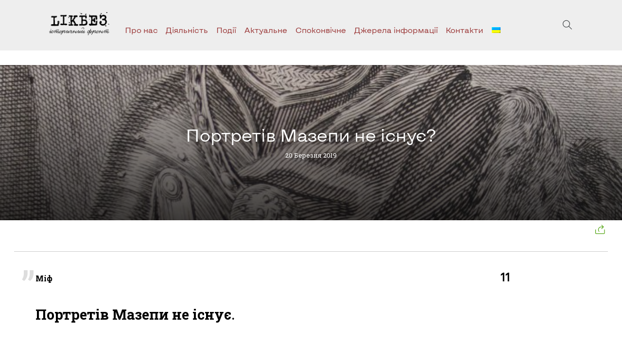

--- FILE ---
content_type: text/html; charset=UTF-8
request_url: http://likbez.org.ua/ukrayinska-portretiv-mazepi-ne-isnuye.html
body_size: 13944
content:
<!doctype html>
<html lang="uk">
	<head>
		<meta charset="UTF-8">
		<meta name="viewport" content="width=device-width, initial-scale=1">
		<link rel="profile" href="https://gmpg.org/xfn/11">
		<title>Портретів Мазепи не існує? &#8211; Лікбез</title>
<meta name='robots' content='max-image-preview:large' />
<link rel="alternate" type="application/rss+xml" title="Лікбез &raquo; стрічка" href="http://likbez.org.ua/feed" />
<link rel="alternate" type="application/rss+xml" title="Лікбез &raquo; Канал коментарів" href="http://likbez.org.ua/comments/feed" />
<link rel="alternate" type="application/rss+xml" title="Лікбез &raquo; Портретів Мазепи не існує? Канал коментарів" href="http://likbez.org.ua/ukrayinska-portretiv-mazepi-ne-isnuye.html/feed" />
<script type="text/javascript">
/* <![CDATA[ */
window._wpemojiSettings = {"baseUrl":"https:\/\/s.w.org\/images\/core\/emoji\/15.0.3\/72x72\/","ext":".png","svgUrl":"https:\/\/s.w.org\/images\/core\/emoji\/15.0.3\/svg\/","svgExt":".svg","source":{"concatemoji":"http:\/\/likbez.org.ua\/wp-includes\/js\/wp-emoji-release.min.js?ver=6.6.4"}};
/*! This file is auto-generated */
!function(i,n){var o,s,e;function c(e){try{var t={supportTests:e,timestamp:(new Date).valueOf()};sessionStorage.setItem(o,JSON.stringify(t))}catch(e){}}function p(e,t,n){e.clearRect(0,0,e.canvas.width,e.canvas.height),e.fillText(t,0,0);var t=new Uint32Array(e.getImageData(0,0,e.canvas.width,e.canvas.height).data),r=(e.clearRect(0,0,e.canvas.width,e.canvas.height),e.fillText(n,0,0),new Uint32Array(e.getImageData(0,0,e.canvas.width,e.canvas.height).data));return t.every(function(e,t){return e===r[t]})}function u(e,t,n){switch(t){case"flag":return n(e,"\ud83c\udff3\ufe0f\u200d\u26a7\ufe0f","\ud83c\udff3\ufe0f\u200b\u26a7\ufe0f")?!1:!n(e,"\ud83c\uddfa\ud83c\uddf3","\ud83c\uddfa\u200b\ud83c\uddf3")&&!n(e,"\ud83c\udff4\udb40\udc67\udb40\udc62\udb40\udc65\udb40\udc6e\udb40\udc67\udb40\udc7f","\ud83c\udff4\u200b\udb40\udc67\u200b\udb40\udc62\u200b\udb40\udc65\u200b\udb40\udc6e\u200b\udb40\udc67\u200b\udb40\udc7f");case"emoji":return!n(e,"\ud83d\udc26\u200d\u2b1b","\ud83d\udc26\u200b\u2b1b")}return!1}function f(e,t,n){var r="undefined"!=typeof WorkerGlobalScope&&self instanceof WorkerGlobalScope?new OffscreenCanvas(300,150):i.createElement("canvas"),a=r.getContext("2d",{willReadFrequently:!0}),o=(a.textBaseline="top",a.font="600 32px Arial",{});return e.forEach(function(e){o[e]=t(a,e,n)}),o}function t(e){var t=i.createElement("script");t.src=e,t.defer=!0,i.head.appendChild(t)}"undefined"!=typeof Promise&&(o="wpEmojiSettingsSupports",s=["flag","emoji"],n.supports={everything:!0,everythingExceptFlag:!0},e=new Promise(function(e){i.addEventListener("DOMContentLoaded",e,{once:!0})}),new Promise(function(t){var n=function(){try{var e=JSON.parse(sessionStorage.getItem(o));if("object"==typeof e&&"number"==typeof e.timestamp&&(new Date).valueOf()<e.timestamp+604800&&"object"==typeof e.supportTests)return e.supportTests}catch(e){}return null}();if(!n){if("undefined"!=typeof Worker&&"undefined"!=typeof OffscreenCanvas&&"undefined"!=typeof URL&&URL.createObjectURL&&"undefined"!=typeof Blob)try{var e="postMessage("+f.toString()+"("+[JSON.stringify(s),u.toString(),p.toString()].join(",")+"));",r=new Blob([e],{type:"text/javascript"}),a=new Worker(URL.createObjectURL(r),{name:"wpTestEmojiSupports"});return void(a.onmessage=function(e){c(n=e.data),a.terminate(),t(n)})}catch(e){}c(n=f(s,u,p))}t(n)}).then(function(e){for(var t in e)n.supports[t]=e[t],n.supports.everything=n.supports.everything&&n.supports[t],"flag"!==t&&(n.supports.everythingExceptFlag=n.supports.everythingExceptFlag&&n.supports[t]);n.supports.everythingExceptFlag=n.supports.everythingExceptFlag&&!n.supports.flag,n.DOMReady=!1,n.readyCallback=function(){n.DOMReady=!0}}).then(function(){return e}).then(function(){var e;n.supports.everything||(n.readyCallback(),(e=n.source||{}).concatemoji?t(e.concatemoji):e.wpemoji&&e.twemoji&&(t(e.twemoji),t(e.wpemoji)))}))}((window,document),window._wpemojiSettings);
/* ]]> */
</script>
<style id='wp-emoji-styles-inline-css' type='text/css'>

	img.wp-smiley, img.emoji {
		display: inline !important;
		border: none !important;
		box-shadow: none !important;
		height: 1em !important;
		width: 1em !important;
		margin: 0 0.07em !important;
		vertical-align: -0.1em !important;
		background: none !important;
		padding: 0 !important;
	}
</style>
<link rel='stylesheet' id='wp-block-library-css' href='http://likbez.org.ua/wp-includes/css/dist/block-library/style.min.css?ver=6.6.4' type='text/css' media='all' />
<style id='classic-theme-styles-inline-css' type='text/css'>
/*! This file is auto-generated */
.wp-block-button__link{color:#fff;background-color:#32373c;border-radius:9999px;box-shadow:none;text-decoration:none;padding:calc(.667em + 2px) calc(1.333em + 2px);font-size:1.125em}.wp-block-file__button{background:#32373c;color:#fff;text-decoration:none}
</style>
<style id='global-styles-inline-css' type='text/css'>
:root{--wp--preset--aspect-ratio--square: 1;--wp--preset--aspect-ratio--4-3: 4/3;--wp--preset--aspect-ratio--3-4: 3/4;--wp--preset--aspect-ratio--3-2: 3/2;--wp--preset--aspect-ratio--2-3: 2/3;--wp--preset--aspect-ratio--16-9: 16/9;--wp--preset--aspect-ratio--9-16: 9/16;--wp--preset--color--black: #000000;--wp--preset--color--cyan-bluish-gray: #abb8c3;--wp--preset--color--white: #ffffff;--wp--preset--color--pale-pink: #f78da7;--wp--preset--color--vivid-red: #cf2e2e;--wp--preset--color--luminous-vivid-orange: #ff6900;--wp--preset--color--luminous-vivid-amber: #fcb900;--wp--preset--color--light-green-cyan: #7bdcb5;--wp--preset--color--vivid-green-cyan: #00d084;--wp--preset--color--pale-cyan-blue: #8ed1fc;--wp--preset--color--vivid-cyan-blue: #0693e3;--wp--preset--color--vivid-purple: #9b51e0;--wp--preset--gradient--vivid-cyan-blue-to-vivid-purple: linear-gradient(135deg,rgba(6,147,227,1) 0%,rgb(155,81,224) 100%);--wp--preset--gradient--light-green-cyan-to-vivid-green-cyan: linear-gradient(135deg,rgb(122,220,180) 0%,rgb(0,208,130) 100%);--wp--preset--gradient--luminous-vivid-amber-to-luminous-vivid-orange: linear-gradient(135deg,rgba(252,185,0,1) 0%,rgba(255,105,0,1) 100%);--wp--preset--gradient--luminous-vivid-orange-to-vivid-red: linear-gradient(135deg,rgba(255,105,0,1) 0%,rgb(207,46,46) 100%);--wp--preset--gradient--very-light-gray-to-cyan-bluish-gray: linear-gradient(135deg,rgb(238,238,238) 0%,rgb(169,184,195) 100%);--wp--preset--gradient--cool-to-warm-spectrum: linear-gradient(135deg,rgb(74,234,220) 0%,rgb(151,120,209) 20%,rgb(207,42,186) 40%,rgb(238,44,130) 60%,rgb(251,105,98) 80%,rgb(254,248,76) 100%);--wp--preset--gradient--blush-light-purple: linear-gradient(135deg,rgb(255,206,236) 0%,rgb(152,150,240) 100%);--wp--preset--gradient--blush-bordeaux: linear-gradient(135deg,rgb(254,205,165) 0%,rgb(254,45,45) 50%,rgb(107,0,62) 100%);--wp--preset--gradient--luminous-dusk: linear-gradient(135deg,rgb(255,203,112) 0%,rgb(199,81,192) 50%,rgb(65,88,208) 100%);--wp--preset--gradient--pale-ocean: linear-gradient(135deg,rgb(255,245,203) 0%,rgb(182,227,212) 50%,rgb(51,167,181) 100%);--wp--preset--gradient--electric-grass: linear-gradient(135deg,rgb(202,248,128) 0%,rgb(113,206,126) 100%);--wp--preset--gradient--midnight: linear-gradient(135deg,rgb(2,3,129) 0%,rgb(40,116,252) 100%);--wp--preset--font-size--small: 13px;--wp--preset--font-size--medium: 20px;--wp--preset--font-size--large: 36px;--wp--preset--font-size--x-large: 42px;--wp--preset--spacing--20: 0.44rem;--wp--preset--spacing--30: 0.67rem;--wp--preset--spacing--40: 1rem;--wp--preset--spacing--50: 1.5rem;--wp--preset--spacing--60: 2.25rem;--wp--preset--spacing--70: 3.38rem;--wp--preset--spacing--80: 5.06rem;--wp--preset--shadow--natural: 6px 6px 9px rgba(0, 0, 0, 0.2);--wp--preset--shadow--deep: 12px 12px 50px rgba(0, 0, 0, 0.4);--wp--preset--shadow--sharp: 6px 6px 0px rgba(0, 0, 0, 0.2);--wp--preset--shadow--outlined: 6px 6px 0px -3px rgba(255, 255, 255, 1), 6px 6px rgba(0, 0, 0, 1);--wp--preset--shadow--crisp: 6px 6px 0px rgba(0, 0, 0, 1);}:where(.is-layout-flex){gap: 0.5em;}:where(.is-layout-grid){gap: 0.5em;}body .is-layout-flex{display: flex;}.is-layout-flex{flex-wrap: wrap;align-items: center;}.is-layout-flex > :is(*, div){margin: 0;}body .is-layout-grid{display: grid;}.is-layout-grid > :is(*, div){margin: 0;}:where(.wp-block-columns.is-layout-flex){gap: 2em;}:where(.wp-block-columns.is-layout-grid){gap: 2em;}:where(.wp-block-post-template.is-layout-flex){gap: 1.25em;}:where(.wp-block-post-template.is-layout-grid){gap: 1.25em;}.has-black-color{color: var(--wp--preset--color--black) !important;}.has-cyan-bluish-gray-color{color: var(--wp--preset--color--cyan-bluish-gray) !important;}.has-white-color{color: var(--wp--preset--color--white) !important;}.has-pale-pink-color{color: var(--wp--preset--color--pale-pink) !important;}.has-vivid-red-color{color: var(--wp--preset--color--vivid-red) !important;}.has-luminous-vivid-orange-color{color: var(--wp--preset--color--luminous-vivid-orange) !important;}.has-luminous-vivid-amber-color{color: var(--wp--preset--color--luminous-vivid-amber) !important;}.has-light-green-cyan-color{color: var(--wp--preset--color--light-green-cyan) !important;}.has-vivid-green-cyan-color{color: var(--wp--preset--color--vivid-green-cyan) !important;}.has-pale-cyan-blue-color{color: var(--wp--preset--color--pale-cyan-blue) !important;}.has-vivid-cyan-blue-color{color: var(--wp--preset--color--vivid-cyan-blue) !important;}.has-vivid-purple-color{color: var(--wp--preset--color--vivid-purple) !important;}.has-black-background-color{background-color: var(--wp--preset--color--black) !important;}.has-cyan-bluish-gray-background-color{background-color: var(--wp--preset--color--cyan-bluish-gray) !important;}.has-white-background-color{background-color: var(--wp--preset--color--white) !important;}.has-pale-pink-background-color{background-color: var(--wp--preset--color--pale-pink) !important;}.has-vivid-red-background-color{background-color: var(--wp--preset--color--vivid-red) !important;}.has-luminous-vivid-orange-background-color{background-color: var(--wp--preset--color--luminous-vivid-orange) !important;}.has-luminous-vivid-amber-background-color{background-color: var(--wp--preset--color--luminous-vivid-amber) !important;}.has-light-green-cyan-background-color{background-color: var(--wp--preset--color--light-green-cyan) !important;}.has-vivid-green-cyan-background-color{background-color: var(--wp--preset--color--vivid-green-cyan) !important;}.has-pale-cyan-blue-background-color{background-color: var(--wp--preset--color--pale-cyan-blue) !important;}.has-vivid-cyan-blue-background-color{background-color: var(--wp--preset--color--vivid-cyan-blue) !important;}.has-vivid-purple-background-color{background-color: var(--wp--preset--color--vivid-purple) !important;}.has-black-border-color{border-color: var(--wp--preset--color--black) !important;}.has-cyan-bluish-gray-border-color{border-color: var(--wp--preset--color--cyan-bluish-gray) !important;}.has-white-border-color{border-color: var(--wp--preset--color--white) !important;}.has-pale-pink-border-color{border-color: var(--wp--preset--color--pale-pink) !important;}.has-vivid-red-border-color{border-color: var(--wp--preset--color--vivid-red) !important;}.has-luminous-vivid-orange-border-color{border-color: var(--wp--preset--color--luminous-vivid-orange) !important;}.has-luminous-vivid-amber-border-color{border-color: var(--wp--preset--color--luminous-vivid-amber) !important;}.has-light-green-cyan-border-color{border-color: var(--wp--preset--color--light-green-cyan) !important;}.has-vivid-green-cyan-border-color{border-color: var(--wp--preset--color--vivid-green-cyan) !important;}.has-pale-cyan-blue-border-color{border-color: var(--wp--preset--color--pale-cyan-blue) !important;}.has-vivid-cyan-blue-border-color{border-color: var(--wp--preset--color--vivid-cyan-blue) !important;}.has-vivid-purple-border-color{border-color: var(--wp--preset--color--vivid-purple) !important;}.has-vivid-cyan-blue-to-vivid-purple-gradient-background{background: var(--wp--preset--gradient--vivid-cyan-blue-to-vivid-purple) !important;}.has-light-green-cyan-to-vivid-green-cyan-gradient-background{background: var(--wp--preset--gradient--light-green-cyan-to-vivid-green-cyan) !important;}.has-luminous-vivid-amber-to-luminous-vivid-orange-gradient-background{background: var(--wp--preset--gradient--luminous-vivid-amber-to-luminous-vivid-orange) !important;}.has-luminous-vivid-orange-to-vivid-red-gradient-background{background: var(--wp--preset--gradient--luminous-vivid-orange-to-vivid-red) !important;}.has-very-light-gray-to-cyan-bluish-gray-gradient-background{background: var(--wp--preset--gradient--very-light-gray-to-cyan-bluish-gray) !important;}.has-cool-to-warm-spectrum-gradient-background{background: var(--wp--preset--gradient--cool-to-warm-spectrum) !important;}.has-blush-light-purple-gradient-background{background: var(--wp--preset--gradient--blush-light-purple) !important;}.has-blush-bordeaux-gradient-background{background: var(--wp--preset--gradient--blush-bordeaux) !important;}.has-luminous-dusk-gradient-background{background: var(--wp--preset--gradient--luminous-dusk) !important;}.has-pale-ocean-gradient-background{background: var(--wp--preset--gradient--pale-ocean) !important;}.has-electric-grass-gradient-background{background: var(--wp--preset--gradient--electric-grass) !important;}.has-midnight-gradient-background{background: var(--wp--preset--gradient--midnight) !important;}.has-small-font-size{font-size: var(--wp--preset--font-size--small) !important;}.has-medium-font-size{font-size: var(--wp--preset--font-size--medium) !important;}.has-large-font-size{font-size: var(--wp--preset--font-size--large) !important;}.has-x-large-font-size{font-size: var(--wp--preset--font-size--x-large) !important;}
:where(.wp-block-post-template.is-layout-flex){gap: 1.25em;}:where(.wp-block-post-template.is-layout-grid){gap: 1.25em;}
:where(.wp-block-columns.is-layout-flex){gap: 2em;}:where(.wp-block-columns.is-layout-grid){gap: 2em;}
:root :where(.wp-block-pullquote){font-size: 1.5em;line-height: 1.6;}
</style>
<link rel='stylesheet' id='ppress-frontend-css' href='http://likbez.org.ua/wp-content/plugins/wp-user-avatar/assets/css/frontend.min.css?ver=4.16.6' type='text/css' media='all' />
<link rel='stylesheet' id='ppress-flatpickr-css' href='http://likbez.org.ua/wp-content/plugins/wp-user-avatar/assets/flatpickr/flatpickr.min.css?ver=4.16.6' type='text/css' media='all' />
<link rel='stylesheet' id='ppress-select2-css' href='http://likbez.org.ua/wp-content/plugins/wp-user-avatar/assets/select2/select2.min.css?ver=6.6.4' type='text/css' media='all' />
<link rel='stylesheet' id='frags-style-css' href='http://likbez.org.ua/wp-content/themes/likbez2024/style.css?ver=6.6.4' type='text/css' media='all' />
<script type="text/javascript" src="http://likbez.org.ua/wp-includes/js/jquery/jquery.min.js?ver=3.7.1" id="jquery-core-js"></script>
<script type="text/javascript" src="http://likbez.org.ua/wp-includes/js/jquery/jquery-migrate.min.js?ver=3.4.1" id="jquery-migrate-js"></script>
<script type="text/javascript" src="http://likbez.org.ua/wp-content/plugins/wp-user-avatar/assets/flatpickr/flatpickr.min.js?ver=4.16.6" id="ppress-flatpickr-js"></script>
<script type="text/javascript" src="http://likbez.org.ua/wp-content/plugins/wp-user-avatar/assets/select2/select2.min.js?ver=4.16.6" id="ppress-select2-js"></script>
<link rel="https://api.w.org/" href="http://likbez.org.ua/wp-json/" /><link rel="alternate" title="JSON" type="application/json" href="http://likbez.org.ua/wp-json/wp/v2/posts/8108" /><link rel="EditURI" type="application/rsd+xml" title="RSD" href="http://likbez.org.ua/xmlrpc.php?rsd" />
<meta name="generator" content="WordPress 6.6.4" />
<link rel="canonical" href="http://likbez.org.ua/ukrayinska-portretiv-mazepi-ne-isnuye.html" />
<link rel='shortlink' href='http://likbez.org.ua/?p=8108' />
<link rel="alternate" title="oEmbed (JSON)" type="application/json+oembed" href="http://likbez.org.ua/wp-json/oembed/1.0/embed?url=http%3A%2F%2Flikbez.org.ua%2Fukrayinska-portretiv-mazepi-ne-isnuye.html" />
<link rel="alternate" title="oEmbed (XML)" type="text/xml+oembed" href="http://likbez.org.ua/wp-json/oembed/1.0/embed?url=http%3A%2F%2Flikbez.org.ua%2Fukrayinska-portretiv-mazepi-ne-isnuye.html&#038;format=xml" />
<style>
.qtranxs_flag_ua {background-image: url(http://likbez.org.ua/wp-content/plugins/qtranslate-xt-3.15.2/flags/ua.png); background-repeat: no-repeat;}
.qtranxs_flag_en {background-image: url(http://likbez.org.ua/wp-content/plugins/qtranslate-xt-3.15.2/flags/gb.png); background-repeat: no-repeat;}
.qtranxs_flag_ru {background-image: url(http://likbez.org.ua/wp-content/plugins/qtranslate-xt-3.15.2/flags/ru.png); background-repeat: no-repeat;}
</style>
<link hreflang="ua" href="http://likbez.org.ua/ua/ukrayinska-portretiv-mazepi-ne-isnuye.html" rel="alternate" />
<link hreflang="en" href="http://likbez.org.ua/en/ukrayinska-portretiv-mazepi-ne-isnuye.html" rel="alternate" />
<link hreflang="ru" href="http://likbez.org.ua/ru/ukrayinska-portretiv-mazepi-ne-isnuye.html" rel="alternate" />
<link hreflang="x-default" href="http://likbez.org.ua/ukrayinska-portretiv-mazepi-ne-isnuye.html" rel="alternate" />
<meta name="generator" content="qTranslate-XT 3.15.2" />
		<style type="text/css">.pp-podcast {opacity: 0;}</style>
		<link rel="icon" href="http://likbez.org.ua/wp-content/uploads/2024/04/cropped-images-32x32.png" sizes="32x32" />
<link rel="icon" href="http://likbez.org.ua/wp-content/uploads/2024/04/cropped-images-192x192.png" sizes="192x192" />
<link rel="apple-touch-icon" href="http://likbez.org.ua/wp-content/uploads/2024/04/cropped-images-180x180.png" />
<meta name="msapplication-TileImage" content="http://likbez.org.ua/wp-content/uploads/2024/04/cropped-images-270x270.png" />
		
<!-- Google tag (gtag.js) -->
<script async src="https://www.googletagmanager.com/gtag/js?id=G-PEKCLDLZKS"></script>
<script>
  window.dataLayer = window.dataLayer || [];
  function gtag(){dataLayer.push(arguments);}
  gtag('js', new Date());

  gtag('config', 'G-PEKCLDLZKS');
</script>


	</head>

	<!-- <body <-?php body_class();?>> -->
	<body class="menu_fixed home-body">	
		<div id="page" class=" ">
			<div id="content"  class="main_wrap">
				<style type="text/css">#fader {position: fixed;pointer-events: none;top: 0;left: 0;width: 100%;height: 100%;z-index: -10;opacity:0;background: white;animation: pagefade .9s forwards;}@keyframes pagefade {0% {opacity: 1;z-index: 9999;}  20% {opacity: 1;z-index: 9999;}  99% {opacity: 0;z-index: 9999;}  100% {z-index: -10;}}</style>
				<svg id="fader"></svg>
				<!-- 				<a class="skip-link screen-reader-text" href="#content">Skip to content</a> -->

				<header id="header" class="_txt_white pt-4 header-home-page header-other-pages">
					<div class="topmenu anim-blr-t">				
						<div class="_fff">	
<!-- 							<div class="maxw-xl -->
							<div class="container
										_rel										">
								<div class="flex _jc-sb _ai-c xx-12 _txt_dgray _sta">

									<div class="flex _gap-0 _ta-c _ws-nowrap">
										<a class="logo anim-blr_l ml-1 mr-1 s-m0" href="/"><img class="" src="/wp-content/uploads/2016/04/cropped-cropped-logo-nav2x-1.png" alt="Лікбез"></a>										<div class="_ta-l xx-hide l-show _va-mid">																	
											<ul class="hvr__ hover_menu _fff _txt_red _vr_nav2" id="mainmenu">
<li ><a href='http://likbez.org.ua/meta-proektu'>Про нас</a>

<div class="_sub "><ul class="maxw-xl">

<li ><a href='http://likbez.org.ua/page-autors'>Автори</a>
</li>

<li ><a href='http://likbez.org.ua/nashi-partneryi'>Наші партнери</a>
</li>

<li ><a href='http://likbez.org.ua/nam-pomogayut'>Нам допомагають</a>
</li>
</ul></div>
</li>

<li ><a href='http://likbez.org.ua/activity'>Діяльність</a>
</li>

<li ><a href='http://likbez.org.ua/podiyi'>Події</a>

<div class="_sub "><ul class="maxw-xl">

<li ><a href='http://likbez.org.ua/podiyi/lectures-history-lessons'>Лекції: Уроки історії</a>
</li>

<li ><a href='http://likbez.org.ua/podiyi/historical-reenactment'>Військово-історична реконструкція</a>
</li>

<li ><a href='http://likbez.org.ua/podiyi/open-school-of-history'>Відкрита школа історії</a>
</li>

<li ><a href='http://likbez.org.ua/o-rabote-proekta'>Робота над проектом</a>
</li>

<li ><a href='http://likbez.org.ua/podiyi/other-events'>Інші події</a>
</li>
</ul></div>
</li>

<li ><a href='http://likbez.org.ua/actual'>Актуальне</a>

<div class="_sub "><ul class="maxw-xl">

<li ><a href='http://likbez.org.ua/actual/vichni-srachi'>Вічні срачі</a>
</li>

<li ><a href='http://likbez.org.ua/actual/donbass'>Донбас</a>
</li>

<li ><a href='http://likbez.org.ua/actual/kryim'>Крим</a>
</li>

<li ><a href='http://likbez.org.ua/actual/novorossia'>Південний Схід</a>
</li>

<li ><a href='http://likbez.org.ua/eternal/putin-nah'>ПТН–ПНХ</a>
</li>
</ul></div>
</li>

<li ><a href='http://likbez.org.ua/eternal'>Споконвічне</a>

<div class="_sub "><ul class="maxw-xl">

<li ><a href='http://likbez.org.ua/eternal/ukrainian-titles'>Україна: назви</a>
</li>

<li ><a href='http://likbez.org.ua/eternal/ukrainian-territory'>Україна: територія</a>
</li>

<li ><a href='http://likbez.org.ua/eternal/ukrainian-language'>Україна: мова</a>
</li>

<li ><a href='http://likbez.org.ua/eternal/ukrainian-symbols'>Україна: символіка</a>
</li>

<li ><a href='http://likbez.org.ua/eternal/origin-of-ukrainians'>Походження українців</a>
</li>

<li ><a href='http://likbez.org.ua/eternal/successor-of-ruthenia'>Спадкоємці Русі</a>
</li>

<li ><a href='http://likbez.org.ua/eternal/vossoedinenie-1654-g'>"Воззʼєднання 1654 р."</a>
</li>

<li ><a href='http://likbez.org.ua/eternal/statehood-of-1917-1921'>Державність 1917–1921 рр.</a>
</li>

<li ><a href='http://likbez.org.ua/eternal/imperska-doba'>Імперська доба</a>
</li>

<li ><a href='http://likbez.org.ua/eternal/ussr-eternal'>УСРР/УРСР</a>
</li>

<li ><a href='http://likbez.org.ua/eternal/bandera-and-collaborators'>"Бандерівці та колабораціоністи"</a>
</li>
</ul></div>
</li>

<li ><a href='http://likbez.org.ua/information-source'>Джерела інформації</a>

<div class="_sub "><ul class="maxw-xl">

<li ><a href='http://likbez.org.ua/kutochok-rusofoba'>Куточок русофоба</a>
</li>

<li ><a href='http://likbez.org.ua/library'>Бібліотека</a>
</li>

<li ><a href='http://likbez.org.ua/information-source/historical-studies'>Історичні праці</a>
</li>

<li ><a href='http://likbez.org.ua/information-source/documents'>Документи</a>
</li>

<li ><a href='http://likbez.org.ua/information-source/census'>Переписи населення</a>
</li>

<li ><a href='http://likbez.org.ua/information-source/kartyi-tsentralno-vostochnoy-evropyi'>Карти Центрально-Східної Європи</a>
</li>

<li ><a href='http://likbez.org.ua/information-source/maps'>Карти</a>
</li>

<li ><a href='http://likbez.org.ua/information-source/foto-amp-kartinki'>Фото & картинки</a>
</li>

<li ><a href='http://likbez.org.ua/vydeo'>Відео</a>
</li>
</ul></div>
</li>

<li ><a href='http://likbez.org.ua/kontakti'>Контакти</a>
</li>

<li ><a href='#'><img class="qtranxs-flag" src="http://likbez.org.ua/wp-content/plugins/qtranslate-xt-3.15.2/flags/ua.png" alt="Українська" /></a>

<div class="_sub "><ul class="maxw-xl">

<li ><a href='http://likbez.org.ua/en/ukrayinska-portretiv-mazepi-ne-isnuye.html'><img class="qtranxs-flag" src="http://likbez.org.ua/wp-content/plugins/qtranslate-xt-3.15.2/flags/gb.png" alt="English" />&nbsp;English</a>
</li>

<li ><a href='http://likbez.org.ua/ru/ukrayinska-portretiv-mazepi-ne-isnuye.html'><img class="qtranxs-flag" src="http://likbez.org.ua/wp-content/plugins/qtranslate-xt-3.15.2/flags/ru.png" alt="Русский" />&nbsp;Русский</a>
</li>
</ul></div>
</li>

<!--?php if( !has_nav_menu( 'side-toggle' ) ): ?>  
<div class="btn _txt_333 la la-navicon h5 js-menu-btn" data-ismenu="1" data-featherlight="#mainmenu" data-featherlight-variant="_vr_navbar _flat _left xx-10 xs-7 m-4 l-3 xl-2 col fl_anim" data-featherlight-close-icon="" data-featherlight-after-open="sideIn(this)" data-featherlight-before-close="sideOut(this)"></div>
-->
<!--?php endif; ?--></ul>										</div>	
									</div><!-- ._va-mid -->

									<div class="_txt_gray _fw-l social-b">
										<div class="social">
 
										</div>
										
                    <div class="ti-search h5 btn _slim _fff" data-featherlight="#search" data-fl-variant="pop_search "></div>
 
 <span class="h5 btn _slim ml-05 ti-menu _txt_dgray l-hide js-menu" data-ismenu="1" data-featherlight="#mainmenu" data-fl-variant="mob-menu pop_menu _vr_nav menu_r"></span>								 
										 
									</div>
									
									 

								</div>	
							</div>
						</div>	
					</div>	
				</header><!-- #masthead -->
				
<div id="primary" class="content-area">
  <main id="main" class="site-main">

  <div class="mt-2 mb-2 _ar_4x1 _ta-c _txt_fff deck _minh-40vw _rel _zi-100">
        <figure>
          <div class="img" data-bg="http://likbez.org.ua/wp-content/uploads/2019/03/Il._1-6-715x1024.jpg" >
            <div class="_t-center">
              <div class="maxw-l">
                <h1 class="h2">Портретів Мазепи не існує?</h1>
              </div>
              <div class="h6 mt-1">20 Березня 2019</div>
            </div>
          </div>
        </figure>
		<ul class="_ta-r _nav _zi-100 _abs _fff _right mr-1">
			<li class="_rel"><div class="ti-share h5 btn _txt_green _brdr _rnd"></div><div class="xx-hide btn"></div>
			<div class="_vr_sub _rnd _ta-c">
			  <div class=" a2a_kit a2a_kit_size_32 a2a_default_style">
			  <!-- <a class="a2a_dd" href="https://www.addtoany.com/share"></a> -->
			  <div class="h5 pr-1 ti-layers _txt_blue" id="copyurl" data-clipboard-text="http://likbez.org.ua/ukrayinska-portretiv-mazepi-ne-isnuye.html"></div>
			  <a class="a2a_button_email btn"></a>
			  <a class="a2a_button_twitter btn"></a>
			  <a class="a2a_button_facebook btn"></a>
			</div>
		  </div>
		  </li>
</ul>
      </div><div class="maxw-xl">
	<div class="flex _row _jc-sb _txt_dgray">		
		<div class="s-3 p"><div class="pt-05 pb-0"></div><div class="pt-05"></div></div>
		<div class="s-9 s-ta-r p pb-1"><div class="pt-05 pb-0"></div><div class="pt-05"></div></div>
	</div>
	<div class="__ mb-2 _lgray"></div>
	<div class="flex _row mt-1 mb-1"><main><div></div> <div class="mb-4 content _lh-1-5 col"><blockquote><p><strong>Міф<br />
</strong></p>
<h3><strong>Портретів Мазепи не існує</strong>.</h3>
</blockquote>
<p><strong>Історична реальність</strong></p>
<h3><strong>Які зображення слід вважати правдивими автентичними портретами Івана Мазепи?</strong></h3>
<p>З усіх наявних на сьогодні зображень Івана Мазепи можна виділити три умовних групи, які відрізняються своїми характеристиками. До першої варто було віднести умовні портрети, або зображення з певними портретними рисами. Такими можна вважати зображення на плащі дзвону «Голуб» 1699 р. (довгий час дзвін, відлитий українським майстром-ливарником Карпом Балашевичем, вважався втраченим, поки випадково не був віднайдений у 2015 році московським дослідником Аркадієм Тарасовим в Оренбурзі), зображення з гравюр Олександра Тарасевича «Хрещення Христа» (кін. XVII ст.), Івана Мігури «Мазепа серед своїх добрих справ…» (1705 р.), Данила Галяховського «Апофеоз Івана Мазепи» (1708 р.). Їх усіх обʼєднує представлення Мазепи з обличчям трикутної форми, з бородою та вусами, з носом правильної форми, відкритим поглядом.</p>
<figure id="attachment_8110" aria-describedby="caption-attachment-8110" style="width: 210px" class="wp-caption alignleft"><img loading="lazy" decoding="async" class="size-medium wp-image-8110" src="http://likbez.org.ua/wp-content/uploads/2019/03/Il._1-6-210x300.jpg" alt=" Мартін Бернігерот. Портрет гетьмана Івана Мазепи, 1706 р." width="210" height="300" /><figcaption id="caption-attachment-8110" class="wp-caption-text">Мартін Бернігерот. Портрет гетьмана Івана Мазепи, 1706 р.</figcaption></figure>
<p>До другої групи належать графічні та живописні твори виконані у жанрі класичного портрету. Це означає, усі вони передають індивідуальні риси зовнішності, що розкриваються не лише передачею зовнішніх ознак, але й внутрішнього світу, сутності характеру тієї чи іншої особистості, її належність до певного соціального середовища й історичної доби. Таким варто вважати гравірований портрет гетьмана у виконанні Мартіна Бернігерота, вперше опублікований на сторінках часопису «Europaische Fama» у 1706 р., портрет з Дніпропетровського художнього музею, відомий як «Портрет Івана Мазепи в латах з Андріївською стрічкою», портрет гетьмана з колекції В. Бутовича (правда, із урахуванням пізніших нашарувань, що значно видозмінили обличчя портретованого), який зберігається в Національному музеї історії України. Стінопис з Успенського собору Києво-Печерської лаври також вірогідно зображував Мазепу, але у молодому віці (орієнтовно 35 – 40 років). Малюнок же з літопису Самійла Величка, також може вважатися за достовірний, але з певними поясненнями. Усі ці твори, незалежно від того в якій мистецькій техніці вони були виконані, відображали зовнішність Івана Мазепи, описану численними сучасниками. Зокрема, той факт, що гетьман був середнього зросту, худорлявої статури, мав суворе, видовжене обличчя трикутної форми зі жвавими, блискучими очима, рудоволосий (а наприкінці життя ‒ сивий), з бородою та вусами (бороду іноді голив), з тонкими, білими, повними грації руками, елегантний. Його зовнішній вигляд також видавав високу культуру та освіченість гетьмана. Загальне враження від спілкування з ним у сучасників було приємне.</p>
<figure id="attachment_8111" aria-describedby="caption-attachment-8111" style="width: 202px" class="wp-caption alignright"><img loading="lazy" decoding="async" class="size-medium wp-image-8111" src="http://likbez.org.ua/wp-content/uploads/2019/03/Il._2-8-202x300.jpg" alt="Невідомий художник. Портрет Івана Мазепи в латах з Андріївською стрічкою, 1725‒1750 рр." width="202" height="300" srcset="http://likbez.org.ua/wp-content/uploads/2019/03/Il._2-8-202x300.jpg 202w, http://likbez.org.ua/wp-content/uploads/2019/03/Il._2-8.jpg 396w" sizes="(max-width: 202px) 100vw, 202px" /><figcaption id="caption-attachment-8111" class="wp-caption-text">Невідомий художник. Портрет Івана Мазепи в латах з Андріївською стрічкою, 1725‒1750 рр.</figcaption></figure>
<p>Що стосується третьої групи зображень, створених за життя Івана Мазепи, або дещо пізніше, які теж гіпотетично могли відтворювати окремі риси його обличчя, вона є нечисленною та характеризується певними вадами. Йдеться про ікони та стінописи за релігійними сюжетами. Наявність в них зображення українського гетьмана можна припустити лише на основі опосередкованих джерел. Так, свого часу припущення щодо імовірної наявності зображення Мазепи в композиції ікони «Воздвиження Чесного Хреста» висунув Петро Холодний; в іконі XVIII ст. з Щиретського замку, яка нині перебуває у приватних руках, ‒ її власник, який помітив над головою одного з персонажів напис подібний до «Мазепа»; в стінописі Троїцького собору Троїцько-Іллінського монастиря у Чернігові, риси Мазепи в образі Іоанна Предтечі помітив місцевий краєзнавець та мистецтвознавець Анатолій Адруг; імовірність наявності образу гетьмана та кількох інших світських осіб, сучасників Мазепи в композиції за сюжетом Першого Вселенського собору з Троїцької Надбрамної церкви Києво-Печерської лаври, висунув Федір Уманцев, а в аналогічній композиції, що міститься в Софії Київській, висунула Ольга Ковалевська. Вадами усіх цих зображень є те, що вони не характеризуються фотографічною точністю і лише гіпотетично можуть бути віднесені вченими до портретів Івана Мазепи.</p>
<p>Численні зображення, підписані «Іван Мазепи», виконані протягом ХІХ ‒ ХХІ ст. є уявними зображеннями. Деякі з них взагалі не мають нічого спільного з автентичними портретами Мазепи, натомість інші ‒ наслідують певні іконографічні типи, відображені у прижиттєвих гравюрах чи полотнах. Зображення Івана Мазепи на українській гривні було створено на підставі іконографічних матеріалів XVII‒XVIII ст. відомим українським графіком Василем Лопатою. Пізніше його замінили образом, авторами якого були художники Національного банку України Олександр та Сергій Харуки.</p>
<div class="mceTemp"></div>
<div class="mceTemp"></div>
<div class="mt-1">20 Березня 2019</div></div><div class=" "><div class="xx-12"><div data-js="tns" id="slider1"
			data-js-config="{'container': '#slider1','items':'1','responsive':{'640': {'items': '2'},'768': {'items': '2'},'960': {'items': '3'}} }"
			class="grid deck  _ar_2x1 _fw-m"><figure class="col tns-item"><a href="http://likbez.org.ua/?p=8263"></a>
          <div class="img _rnd" data-bg="http://likbez.org.ua/wp-content/uploads/2019/11/436.jpg"><div class="ti-control-play icon"></div></div>
          <figcaption><small class="_txt_blue">18 Листопада 2019</small>
                  <h4 class="h5">Таємниці родинної усипальниці Скоропадських (відео)</h4>
                  <div class="h6 _txt_gray">Лекція Ольги Ковалевської в Національному музеї історії України в ...</div>
          </figcaption></figure><figure class="col tns-item"><a href="http://likbez.org.ua/?p=8243"></a>
          <div class="img _rnd" data-bg="http://likbez.org.ua/wp-content/uploads/2019/09/432.jpg"><div class="ti-control-play icon"></div></div>
          <figcaption><small class="_txt_blue">09 Вересня 2019</small>
                  <h4 class="h5">Козаки — вогнепальна піхота</h4>
                  <div class="h6 _txt_gray">Лекція-презентація реконструктора Віталія Павленка в Національному музеї історії України ...</div>
          </figcaption></figure><figure class="col tns-item"><a href="http://likbez.org.ua/?p=8222"></a>
          <div class="img _rnd" data-bg="http://likbez.org.ua/wp-content/uploads/2019/07/429.jpg"><div class="ti-control-play icon"></div></div>
          <figcaption><small class="_txt_blue">29 Липня 2019</small>
                  <h4 class="h5">Ідея і міф Сарматизму</h4>
                  <div class="h6 _txt_gray">Лекція Івана Гоменюка в Національному музеї історії України в ...</div>
          </figcaption></figure><figure class="col tns-item"><a href="http://likbez.org.ua/?p=8082"></a>
          <div class="img _rnd" data-bg="http://likbez.org.ua/wp-content/uploads/2019/03/Il._2-3-e1553109694200.jpg"></div>
          <figcaption><small class="_txt_blue">20 Березня 2019</small>
                  <h4 class="h5">Мазепа дбав лише про власні статки і мало опікувався потребами населення Гетьманщини?</h4>
                  <div class="h6 _txt_gray">Міф Мазепа дбав лише про власні статки і мало ...</div>
          </figcaption></figure></div></div>
<div id="comments" class="comments-area mt-3 pb-3 col">

		<div id="respond" class="comment-respond">
		<h3 id="reply-title" class="comment-reply-title">Залишити відповідь <small><a rel="nofollow" id="cancel-comment-reply-link" href="/ukrayinska-portretiv-mazepi-ne-isnuye.html#respond" style="display:none;">Скасувати коментар</a></small></h3><form action="http://likbez.org.ua/wp-comments-post.php" method="post" id="commentform" class="comment-form" novalidate><p class="comment-notes"><span id="email-notes">Ваша e-mail адреса не оприлюднюватиметься.</span> <span class="required-field-message">Обов’язкові поля позначені <span class="required">*</span></span></p><p class="comment-form-comment"><label for="comment">Коментар <span class="required">*</span></label> <textarea id="comment" name="comment" cols="45" rows="8" maxlength="65525" required></textarea></p><p class="comment-form-author"><label for="author">Ім'я <span class="required">*</span></label> <input id="author" name="author" type="text" value="" size="30" maxlength="245" autocomplete="name" required /></p>
<p class="comment-form-email"><label for="email">Email <span class="required">*</span></label> <input id="email" name="email" type="email" value="" size="30" maxlength="100" aria-describedby="email-notes" autocomplete="email" required /></p>
<p class="comment-form-url"><label for="url">Сайт</label> <input id="url" name="url" type="url" value="" size="30" maxlength="200" autocomplete="url" /></p>
<p class="comment-form-cookies-consent"><input id="wp-comment-cookies-consent" name="wp-comment-cookies-consent" type="checkbox" value="yes" /> <label for="wp-comment-cookies-consent">Зберегти моє ім'я, e-mail, та адресу сайту в цьому браузері для моїх подальших коментарів.</label></p>
<p class="form-submit"><input name="submit" type="submit" id="submit" class="btn s-6 m-5 _blue _txt_fff submit" value="Опублікувати коментар" /> <input type='hidden' name='comment_post_ID' value='8082' id='comment_post_ID' />
<input type='hidden' name='comment_parent' id='comment_parent' value='0' />
</p><p style="display: none;"><input type="hidden" id="akismet_comment_nonce" name="akismet_comment_nonce" value="2f8285be6f" /></p><p style="display: none !important;" class="akismet-fields-container" data-prefix="ak_"><label>&#916;<textarea name="ak_hp_textarea" cols="45" rows="8" maxlength="100"></textarea></label><input type="hidden" id="ak_js_1" name="ak_js" value="233"/><script>document.getElementById( "ak_js_1" ).setAttribute( "value", ( new Date() ).getTime() );</script></p></form>	</div><!-- #respond -->
	
</div><!-- #comments -->
</div></main><aside id="secondary" class=" pl-1 xl-p0">
	<section id="text-7" class="widget widget_text"><div class="_fw-b h4 mb-1 col _lh-2">11</div>			<div class="textwidget"></div>
		</section></aside><!-- #secondary -->
</div></div>
  </main><!-- #main -->
</div><!-- #primary -->

</div><!-- #content -->
<div class="xx-hide">
<form id="search" role="search" method="get" class="search-form pl-1" action="http://likbez.org.ua/">
  <input class="_rel" type="search" placeholder="Пошук …" value="" name="s">
  <div class="_abs_full h4 _txt_gray _fff pt-1 _fw-l">
    <button class="ti-search h4 btn mt-05 _fff _slim"></button> <!--<span>Пошук ...</span> -->
  </div>
</form>
</div>
<footer id="colophon" class="footer footer-other-pages footer-home-page _d-pink pt-1">
<div class="container">
<!--   <div class="grid _txt_fff pt-2 pb-2 h6 _ta-l">	 -->
	  <div class="grid _txt_fff h6 _ta-l">	

      <div class="s-6 m-6 _vr_nav _txt_fff mb-2">
		 <div class="h5 xx-12 pb-05 _fw-b __ footer-home-page-title">
			 LIKБЕЗ. Історичний фронт		</div>
		<div class="footer-home-page-desc">
			<span class="h6 mt-05 _fw-l">
				Звичайний патріотизм повинен бути підкріплений надійними джерелами і фактами, які можна використовувати як для свого усвідомлення, так і для «ідеологічних дискусій».				
				</span>
		</div>
      </div>   			    			
      <div class="s-6 m-6 _vr_nav _txt_fff mb-2 footer-home-page-position">
		  <div>
		<ul>
          <li>
			  <span>
				<div class="h5 _fw-b">
				  <a href="https://www.facebook.com/LIKBEZ.UA/" class="_ccc _brdr" style="padding-left: 0;">
					  <img src="https://litopys.info/wp-content/uploads/2023/07/facebook-icon.png" />
				  </a>
				  <a href="https://www.youtube.com/channel/UCC79Pc5Wo6DRjV9sI5pIjlQ" class="_ccc _brdr">
					  <img src="https://litopys.info/wp-content/uploads/2023/07/youtube-icon.png" />
				  </a>
				
				 </div>
			  </span>
          </li>
        </ul>
			  
		<div class="footer-home-page-nav">
          <span class="h6"> <a href="/kontakti">Контакти</a></span>
        </div>
		  </div>	   
      </div>
  </div>
</div><!-- .maxw -->
<div class="_greensavor1">
  <div class="maxw-xl">
    <div class="grid pt-1 h6 _ta-l">
      <div class="col s-6">
        <div class="grid">
          <div class="col xx-2 ">
			  

          </div>
 
        </div>
      </div>
      <div class="col s-6 s-ta_r _txt_gray _ta-l">
 
      </div>
    </div>
  </div>
 
</div>
</footer><!-- #colophon -->
      <div class="btn _rnd _txt_red ti-angle-double-up h5" id="scrolltop"></div>
</div><!-- #page -->


		<!-- GA Google Analytics @ https://m0n.co/ga -->
		<script async src="https://www.googletagmanager.com/gtag/js?id=G-PEKCLDLZKS"></script>
		<script>
			window.dataLayer = window.dataLayer || [];
			function gtag(){dataLayer.push(arguments);}
			gtag('js', new Date());
			gtag('config', 'G-PEKCLDLZKS');
		</script>

			<style type="text/css"></style>
		<link rel='stylesheet' id='main-css' href='http://likbez.org.ua/wp-content/themes/likbez2024/css/wp.css?ver=6.6.4' type='text/css' media='all' />
<script type="text/javascript" id="ppress-frontend-script-js-extra">
/* <![CDATA[ */
var pp_ajax_form = {"ajaxurl":"http:\/\/likbez.org.ua\/wp-admin\/admin-ajax.php","confirm_delete":"Are you sure?","deleting_text":"Deleting...","deleting_error":"An error occurred. Please try again.","nonce":"71babe49f0","disable_ajax_form":"false","is_checkout":"0","is_checkout_tax_enabled":"0","is_checkout_autoscroll_enabled":"true"};
/* ]]> */
</script>
<script type="text/javascript" src="http://likbez.org.ua/wp-content/plugins/wp-user-avatar/assets/js/frontend.min.js?ver=4.16.6" id="ppress-frontend-script-js"></script>
<script type="text/javascript" src="http://likbez.org.ua/wp-content/themes/likbez2024/js/navigation.js?ver=20151215" id="frags-navigation-js"></script>
<script type="text/javascript" src="http://likbez.org.ua/wp-content/themes/likbez2024/js/skip-link-focus-fix.js?ver=20151215" id="frags-skip-link-focus-fix-js"></script>
<script type="text/javascript" src="http://likbez.org.ua/wp-includes/js/comment-reply.min.js?ver=6.6.4" id="comment-reply-js" async="async" data-wp-strategy="async"></script>
<script type="text/javascript" src="http://likbez.org.ua/wp-content/themes/likbez2024/js/main.min.js" id="wp_head_js-js"></script>
<script defer type="text/javascript" src="http://likbez.org.ua/wp-content/plugins/akismet/_inc/akismet-frontend.js?ver=1759164665" id="akismet-frontend-js"></script>

</body>
</html>
<div class="xx-hide">
      <script>
      //----------- CopyToClipboard
      $.fn.CopyToClipboard = function() {
        var textToCopy = false;
        if(this.is('select') || this.is('textarea') || this.is('input')){
            textToCopy = this.val();
        }else {
            textToCopy = this.text();
        }
        CopyToClipboard(textToCopy);
    };  
    function CopyToClipboard( val ){
        var hiddenClipboard = $('#_hiddenClipboard_');
        if(!hiddenClipboard.length){
            $('body').append('<textarea style="position:absolute;top: -9999px;" id="_hiddenClipboard_"></textarea>');
            hiddenClipboard = $('#_hiddenClipboard_');
        }
        hiddenClipboard.html(val);
        hiddenClipboard.select();
        document.execCommand('copy');
        document.getSelection().removeAllRanges();
        hiddenClipboard.remove();
    }  
    $(function(){
        $('[data-clipboard-target]').each(function(){
            $(this).click(function() {
                $($(this).data('clipboard-target')).CopyToClipboard();
            });
        });
        $('[data-clipboard-text]').each(function(){
            $(this).click(function(){
                CopyToClipboard($(this).data('clipboard-text'));
            });
        });
    });
  //------ CopyToClipboard END
      var a2a_config = a2a_config || {};
      a2a_config.locale = "uk";
      </script>
    </div>
    <script async src="https://static.addtoany.com/menu/page.js"></script>   